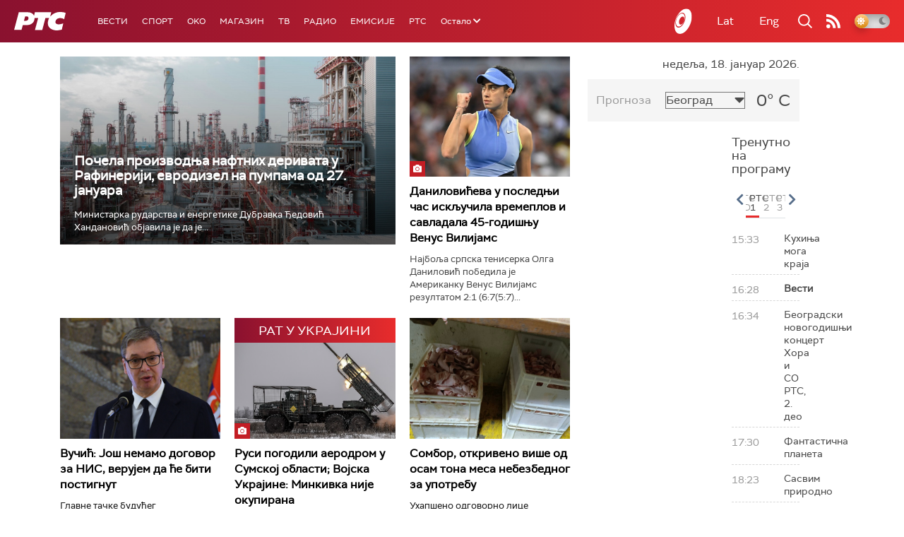

--- FILE ---
content_type: text/html;charset=UTF-8
request_url: https://www.rts.rs/ajax/epsilonScheme.jsp?itemId=&name=rts1
body_size: 425
content:






<div id="programList">
    
        <div class="programRow">
            <div class="time ColorOstalo">
                <span>15:33</span>
            </div>
            <div class="name ">
                
                
                    <span style="">Кухиња мога краја</span>
                
            </div>
        </div>
    
        <div class="programRow">
            <div class="time ColorOstalo">
                <span>16:28</span>
            </div>
            <div class="name current">
                
                
                    <span style="">Вести</span>
                
            </div>
        </div>
    
        <div class="programRow">
            <div class="time ColorOstalo">
                <span>16:34</span>
            </div>
            <div class="name ">
                
                
                    <span style="">Београдски новогодишњи концерт Хора и СО РТС, 2. део</span>
                
            </div>
        </div>
    
        <div class="programRow">
            <div class="time ColorOstalo">
                <span>17:30</span>
            </div>
            <div class="name ">
                
                
                    <span style="">Фантастична планета</span>
                
            </div>
        </div>
    
        <div class="programRow">
            <div class="time ColorOstalo">
                <span>18:23</span>
            </div>
            <div class="name ">
                
                
                    <span style="">Сасвим природно</span>
                
            </div>
        </div>
    
</div>

<div class="programListFull">
    <a href="/tv/rts1/broadcast.html"> 
        Програмска шема за данас
    </a>
</div>

--- FILE ---
content_type: text/html;charset=UTF-8
request_url: https://www.rts.rs/ajax/epsilonScheme.jsp?itemId=&name=rts-drama
body_size: 487
content:






<div id="programList">
    
        <div class="programRow">
            <div class="time ColorOstalo">
                <span>16:04</span>
            </div>
            <div class="name ">
                
                
                    <span style="">Документарне фусноте – Кашичице мејд ин неолит (R)</span>
                
            </div>
        </div>
    
        <div class="programRow">
            <div class="time ColorOstalo">
                <span>16:17</span>
            </div>
            <div class="name current">
                
                
                    <span style="">Мирис кише на Балкану, 1-14 (R)</span>
                
            </div>
        </div>
    
        <div class="programRow">
            <div class="time ColorOstalo">
                <span>17:08</span>
            </div>
            <div class="name ">
                
                
                    <span style="">Мирис кише на Балкану, 2-14 (R)</span>
                
            </div>
        </div>
    
        <div class="programRow">
            <div class="time ColorOstalo">
                <span>18:00</span>
            </div>
            <div class="name ">
                
                    <a href="/tv/rts-drama/5857015/vojna-akademija-14-epizoda.html">
                        <span style="">Војна академија, 14. епизода</span>
                    </a>
                
                
            </div>
        </div>
    
        <div class="programRow">
            <div class="time ColorOstalo">
                <span>18:51</span>
            </div>
            <div class="name ">
                
                    <a href="/tv/rts-drama/5857019/vojna-akademija-15-epizoda.html">
                        <span style="">Војна академија, 15. епизода</span>
                    </a>
                
                
            </div>
        </div>
    
</div>

<div class="programListFull">
    <a href="/tv/rts-drama/broadcast.html"> 
        Програмска шема за данас
    </a>
</div>

--- FILE ---
content_type: text/html; charset=utf-8
request_url: https://www.google.com/recaptcha/api2/aframe
body_size: 264
content:
<!DOCTYPE HTML><html><head><meta http-equiv="content-type" content="text/html; charset=UTF-8"></head><body><script nonce="26jiec6Nl2plgIeWm6xkEg">/** Anti-fraud and anti-abuse applications only. See google.com/recaptcha */ try{var clients={'sodar':'https://pagead2.googlesyndication.com/pagead/sodar?'};window.addEventListener("message",function(a){try{if(a.source===window.parent){var b=JSON.parse(a.data);var c=clients[b['id']];if(c){var d=document.createElement('img');d.src=c+b['params']+'&rc='+(localStorage.getItem("rc::a")?sessionStorage.getItem("rc::b"):"");window.document.body.appendChild(d);sessionStorage.setItem("rc::e",parseInt(sessionStorage.getItem("rc::e")||0)+1);localStorage.setItem("rc::h",'1768750168885');}}}catch(b){}});window.parent.postMessage("_grecaptcha_ready", "*");}catch(b){}</script></body></html>